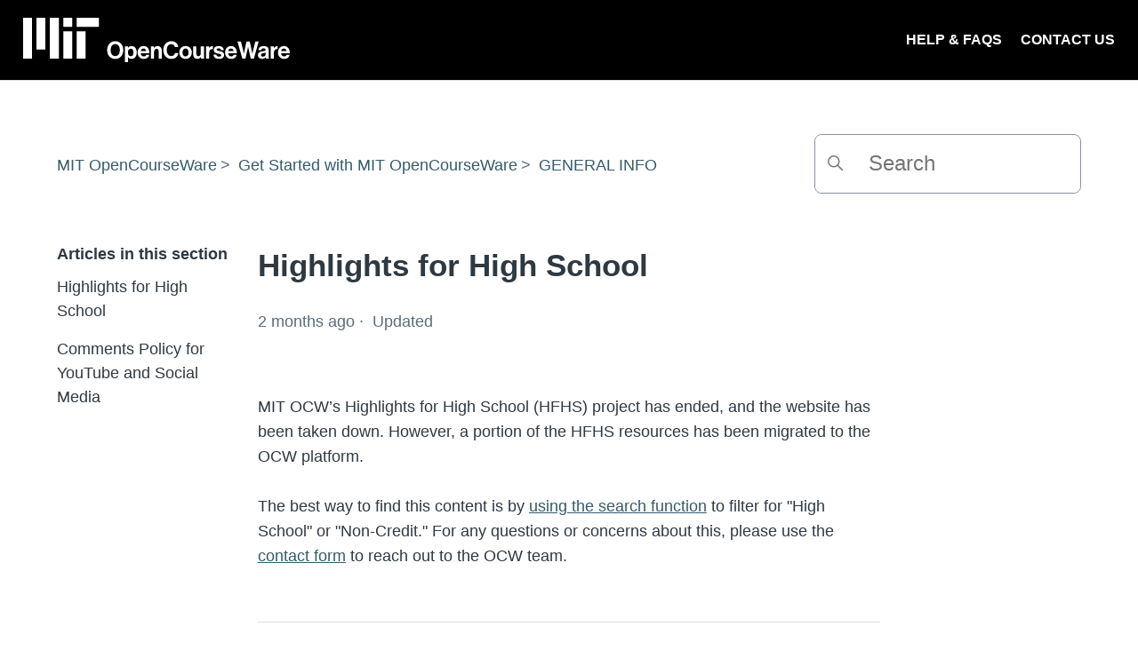

--- FILE ---
content_type: text/html; charset=utf-8
request_url: https://mitocw.zendesk.com/hc/en-us/articles/5332864282907-Highlights-for-High-School
body_size: 6873
content:
<!DOCTYPE html>
<html dir="ltr" lang="en-US">
<head>
  <meta charset="utf-8" />
  <!-- v26848 -->


  <title>Highlights for High School &ndash; MIT OpenCourseWare</title>

  

  <meta name="description" content="MIT OCW’s Highlights for High School (HFHS) project has ended, and the website has been taken down. However, a portion of the HFHS..." /><meta property="og:image" content="https://mitocw.zendesk.com/hc/theming_assets/01K60KYGCK6JN8N5GPDE1603SC" />
<meta property="og:type" content="website" />
<meta property="og:site_name" content="MIT OpenCourseWare" />
<meta property="og:title" content="Highlights for High School" />
<meta property="og:description" content="MIT OCW’s Highlights for High School (HFHS) project has ended, and the website has been taken down. However, a portion of the HFHS resources has been migrated to the OCW platform.The best way to fi..." />
<meta property="og:url" content="https://mitocw.zendesk.com/hc/en-us/articles/5332864282907-Highlights-for-High-School" />
<link rel="canonical" href="https://mitocw.zendesk.com/hc/en-us/articles/5332864282907-Highlights-for-High-School">
<link rel="alternate" hreflang="en-us" href="https://mitocw.zendesk.com/hc/en-us/articles/5332864282907-Highlights-for-High-School">
<link rel="alternate" hreflang="x-default" href="https://mitocw.zendesk.com/hc/en-us/articles/5332864282907-Highlights-for-High-School">

  <link rel="stylesheet" href="//static.zdassets.com/hc/assets/application-f34d73e002337ab267a13449ad9d7955.css" media="all" id="stylesheet" />
  <link rel="stylesheet" type="text/css" href="/hc/theming_assets/496487/4414678788891/style.css?digest=41439573443611">

  <link rel="icon" type="image/x-icon" href="/hc/theming_assets/01J017CGBKJAN0NQXVBD1HVBCG">

    

  <meta content="width=device-width, initial-scale=1.0" name="viewport" />
<link href="https://fonts.googleapis.com/css?family=Montserrat:300,400,500,600,700" rel="stylesheet">
<!-- Make the translated search clear button label available for use in JS -->
<!-- See buildClearSearchButton() in script.js -->
<script type="text/javascript">window.searchClearButtonLabelLocalized = "Clear search";</script>
<script type="application/ld+json">
    {
        "@context" : "https://schema.org",
        "@type" : "WebSite",
        "name" : "MIT OpenCourseWare",
        "url" : "https://mitocw.zendesk.com/hc/en-us"
    }
</script>

  
</head>
<body class="community-enabled">
  
  
  

  <a class="skip-navigation" tabindex="1" href="#main-content">Skip to main content</a>

<header class="header">
  <div class="header-left">
    <div class="logo">
      <a href=https://ocw.mit.edu>
        <img src="/hc/theming_assets/01K60KYGCK6JN8N5GPDE1603SC" class="site-logo" />
      </a>
    </div>
   </div>

  <div class="nav-wrapper-desktop">
    <nav class="user-nav" id="user-nav" aria-label="User navigation">
      <ul class="user-nav-list">
        <a class="support-center" title="Home" href="/hc/en-us">
          HELP & FAQS
        </a>
        
          <li><a href=https://ocw.mit.edu/contact/ class="submit-a-request">CONTACT US</a></li>
        
        
      </ul>
    </nav>
    
  </div>

  <div class="nav-wrapper-mobile">
    <button class="menu-button-mobile" aria-controls="user-nav-mobile" aria-expanded="false" aria-label="Toggle navigation menu">
      
      <svg xmlns="http://www.w3.org/2000/svg" width="16" height="16" focusable="false" viewBox="0 0 16 16" class="icon-menu">
        <path fill="none" stroke="currentColor" stroke-linecap="round" d="M1.5 3.5h13m-13 4h13m-13 4h13"/>
      </svg>
    </button>
    <nav class="menu-list-mobile" id="user-nav-mobile" aria-expanded="false">
      <ul class="menu-list-mobile-items">
        
          
          <li class="nav-divider"></li>
        
        <li class="item">
          <a class="support-center" title="Home" href="/hc/en-us">
            HELP & FAQS
          </a>
        </li>
        
          <li class="item"><a href=https://ocw.mit.edu/contact/ class="submit-a-request">CONTACT US</a></li>
        
        <li class="nav-divider"></li>
        
      </ul>
    </nav>
  </div>

</header>
<script>(function (w, d, s, l) {
    w[l] = w[l] || []; w[l].push({
      'gtm.start':
        new Date().getTime(), event: 'gtm.js'
    }); var f = d.getElementsByTagName(s)[0],
      j = d.createElement(s), dl = l != 'dataLayer' ? '&l=' + l : ''; j.async = true; j.src =
        'https://www.googletagmanager.com/gtm.js?id=GTM-NMQZ25T' + dl; f.parentNode.insertBefore(j, f);
  })(window, document, 'script', 'dataLayer');</script>
<!-- Google Tag Manager (noscript) -->
<noscript><iframe src="https://www.googletagmanager.com/ns.html?id=GTM-NMQZ25T" height="0" width="0"
    style="display:none;visibility:hidden"></iframe></noscript>
<!-- End Google Tag Manager (noscript) -->


  <main role="main">
    <div class="container-divider"></div>
<div class="container">
  <div class="sub-nav">
    <nav aria-label="Current location">
  <ol class="breadcrumbs">
    
      <li>
        
          <a href="/hc/en-us">MIT OpenCourseWare</a>
        
      </li>
    
      <li>
        
          <a href="/hc/en-us/categories/4414679122971-Get-Started-with-MIT-OpenCourseWare">Get Started with MIT OpenCourseWare</a>
        
      </li>
    
      <li>
        
          <a href="/hc/en-us/sections/5375576513563-GENERAL-INFO">GENERAL INFO</a>
        
      </li>
    
  </ol>
</nav>

    <div class="search-container">
      <svg xmlns="http://www.w3.org/2000/svg" width="12" height="12" focusable="false" viewBox="0 0 12 12" class="search-icon" aria-hidden="true">
        <circle cx="4.5" cy="4.5" r="4" fill="none" stroke="currentColor"/>
        <path stroke="currentColor" stroke-linecap="round" d="M11 11L7.5 7.5"/>
      </svg>
      <form role="search" class="search" data-search="" action="/hc/en-us/search" accept-charset="UTF-8" method="get"><input type="hidden" name="utf8" value="&#x2713;" autocomplete="off" /><input type="hidden" name="category" id="category" value="4414679122971" autocomplete="off" />
<input type="search" name="query" id="query" placeholder="Search" aria-label="Search" /></form>
    </div>
  </div>

  <div class="article-container" id="article-container">
    <aside class="article-sidebar" aria-labelledby="section-articles-title">
      
        <div class="collapsible-sidebar">
          <button type="button" class="collapsible-sidebar-toggle" aria-labelledby="section-articles-title" aria-expanded="false">
            <svg xmlns="http://www.w3.org/2000/svg" width="20" height="20" focusable="false" viewBox="0 0 12 12" aria-hidden="true" class="collapsible-sidebar-toggle-icon chevron-icon">
              <path fill="none" stroke="currentColor" stroke-linecap="round" d="M3 4.5l2.6 2.6c.2.2.5.2.7 0L9 4.5"/>
            </svg>
            <svg xmlns="http://www.w3.org/2000/svg" width="20" height="20" focusable="false" viewBox="0 0 12 12" aria-hidden="true" class="collapsible-sidebar-toggle-icon x-icon">
              <path stroke="currentColor" stroke-linecap="round" d="M3 9l6-6m0 6L3 3"/>
            </svg>
          </button>
          <span id="section-articles-title" class="collapsible-sidebar-title sidenav-title">
            Articles in this section
          </span>
          <div class="collapsible-sidebar-body">
            <ul>
              
                <li>
                  <a href="/hc/en-us/articles/5332864282907-Highlights-for-High-School" 
                     class="sidenav-item current-article"
                     aria-current="page">
                       Highlights for High School
                  </a>
                </li>
              
                <li>
                  <a href="/hc/en-us/articles/6636015233051-Comments-Policy-for-YouTube-and-Social-Media" 
                     class="sidenav-item "
                     >
                       Comments Policy for YouTube and Social Media
                  </a>
                </li>
              
            </ul>
            
          </div>
        </div>
      
    </aside>

    <article id="main-content" class="article">
      <header class="article-header">
        <h1 title="Highlights for High School" class="article-title">
          Highlights for High School
          
        </h1>

        <div class="article-author">
          
          <div class="article-meta">
            

            <div class="meta-group">
              
                <span class="meta-data"><time datetime="2025-11-03T17:02:36Z" title="2025-11-03T17:02:36Z" data-datetime="relative">November 03, 2025 17:02</time></span>
                <span class="meta-data">Updated</span>
              
            </div>
          </div>
        </div>

        
      </header>

      <section class="article-info">
        <div class="article-content">
          <div class="article-body"><p>MIT OCW’s Highlights for High School (HFHS) project has ended, and the website has been taken down. However, a portion of the HFHS resources has been migrated to the OCW platform.<br><br>The best way to find this content is by <a href="https://ocw.mit.edu/search/?q=" target="_blank" rel="noopener noreferrer">using the search function</a> to filter for "High School" or "Non-Credit." For any questions or concerns about this, please use the <a href="https://ocw.mit.edu/contact" target="_self">contact form</a> to reach out to the OCW team.</p></div>

          

          
        </div>
      </section>

      <footer>
        <div class="article-footer">
          
          
        </div>
        
          <div class="article-votes">
            <h2 class="article-votes-question" id="article-votes-label">Was this article helpful?</h2>
            <div class="article-votes-controls" role="group" aria-labelledby="article-votes-label">
              <button type="button" class="button article-vote article-vote-up" data-auth-action="signin" aria-label="This article was helpful" aria-pressed="false">Yes</button>
              <button type="button" class="button article-vote article-vote-down" data-auth-action="signin" aria-label="This article was not helpful" aria-pressed="false">No</button>
            </div>
            <small class="article-votes-count">
              <span class="article-vote-label">1 out of 1 found this helpful</span>
            </small>
          </div>
        

        <div class="article-more-questions">
          Have more questions? <a href="/hc/en-us/requests/new">Submit a request</a>
        </div>
        <div class="article-return-to-top">
          <a href="#article-container">
            Return to top
            <svg xmlns="http://www.w3.org/2000/svg" class="article-return-to-top-icon" width="20" height="20" focusable="false" viewBox="0 0 12 12" aria-hidden="true">
              <path fill="none" stroke="currentColor" stroke-linecap="round" d="M3 4.5l2.6 2.6c.2.2.5.2.7 0L9 4.5"/>
            </svg>
          </a>
        </div>
      </footer>

      <div class="article-relatives">
        
          <div data-recent-articles></div>
        
        
          
  <section class="related-articles">
    
      <h2 class="related-articles-title">Related articles</h2>
    
    <ul>
      
        <li>
          <a href="/hc/en-us/related/click?data=[base64]" rel="nofollow">For Learners</a>
        </li>
      
        <li>
          <a href="/hc/en-us/related/click?data=[base64]%3D--5ed4fb370e50b9d9d62bdc4eb6fb18db58803405" rel="nofollow">What is OCW?</a>
        </li>
      
        <li>
          <a href="/hc/en-us/related/click?data=[base64]%3D--e03fc87e0415b0cb64178a400bfd66eeb656fdd9" rel="nofollow">Comments Policy for YouTube and Social Media</a>
        </li>
      
        <li>
          <a href="/hc/en-us/related/click?data=BAh7CjobZGVzdGluYXRpb25fYXJ0aWNsZV9pZGwrCJuwbO59BDoYcmVmZXJyZXJfYXJ0aWNsZV9pZGwrCBsxe6fZBDoLbG9jYWxlSSIKZW4tdXMGOgZFVDoIdXJsSSI%2BL2hjL2VuLXVzL2FydGljbGVzLzQ5Mzg5MTc1MjM2MTEtQWJvdXQtdGhlLU1JVC1DdXJyaWN1bHVtBjsIVDoJcmFua2kJ--4db51d74f6422cbcb44eea8ac361c795ea6e2cd0" rel="nofollow">About the MIT Curriculum</a>
        </li>
      
        <li>
          <a href="/hc/en-us/related/click?data=[base64]%3D%3D--0e10d79f447b06771f40bc378518c142e7016782" rel="nofollow">How do I use OCW?</a>
        </li>
      
    </ul>
  </section>


        
      </div>
      
    </article>
  </div>
</div>

  </main>

  <footer class="footer">
  
  <div class="contact-block">
    <div class="footer-inner">
      <h1>Can&#39;t find what you&#39;re looking for?</h1>
      
        <a href=https://ocw.mit.edu/contact/ class="submit-a-request btn" role="button">Contact Us</a>
      
    </div>
  </div>
  

  <div class="footer_container">
    <div class="footer-top">
      <div id="open-learning-logo">
        <a href="https://openlearning.mit.edu/">
        <img src="/hc/theming_assets/01K60KYHTFZ309W7NGX8FXTQSK" alt="MIT" loading="lazy" />
        </a>
      </div>
      <div class="support-link-container">
        <a href="https://accessibility.mit.edu/">Accessibility</a>
        <a href="https://creativecommons.org/licenses/by-nc-sa/4.0/">Creative Commons License</a>
        <a href="https://ocw.mit.edu/pages/privacy-and-terms-of-use/">Terms and Conditions</a>
      </div>
    </div>
    <div class="footer-mid">
      <div class="about-courseware">
        <p class="my-0">
          MIT OpenCourseWare is an online publication of materials from over 2,500
          MIT courses, freely sharing knowledge with learners and educators around
          the world. <a href="https://ocw.mit.edu/about/">Learn more</a>
        </p>
      </div>
      <div class="support-links-sm">
        <a href="https://accessibility.mit.edu">Accessibility</a>
        <a href="https://creativecommons.org/licenses/by-nc-sa/4.0/">Creative Commons License</a>
        <a href="/pages/privacy-and-terms-of-use/">Terms and Conditions</a>
      </div>
      <div class="oeg-section">
        <p class="my-0">
          PROUD MEMBER OF :
          <a href="https://www.oeglobal.org/" target="_blank"><img src="/hc/theming_assets/01J017QVCD70XQDGQ0D9APV316"
              alt="Open Education Global" /></a>
        </p>
      </div>
    </div>
    <div class="footer-bottom">
      <div class="copyright-section">
        <p class="my-0">
          © 2001–<span id="date"></span> Massachusetts Institute of Technology
        </p>
      </div>
      <div class="horizontal-list">
      <ul class="p-0">
        <li>
          <a
            class="img-link"
            href="https://www.facebook.com/MITOCW"
            target="_blank"
          >
            <img
              class="footer-social-icon"
              src="/hc/theming_assets/01J017QVRN349QJ5TSCG1H71CV"
              alt="facebook"
            />
          </a>
        </li>
        <li>
          <a
            class="img-link"
            href="https://www.instagram.com/mitocw"
            target="_blank"
          >
            <img
              class="footer-social-icon"
              src="/hc/theming_assets/01J017QWCRPZHEHEA76KCHM6TT"
              alt="instagram"
            />
          </a>
        </li>
        <li>
          <a class="img-link" href="https://twitter.com/MITOCW" target="_blank">
            <img class="footer-social-icon" src="/hc/theming_assets/01J017QX8XTG0QD423SY4VXV9J" alt="twitter" />
          </a>
        </li>
        <li>
          <a
            class="img-link"
            href="https://www.youtube.com/mitocw"
            target="_blank"
          >
            <img class="footer-social-icon" src="/hc/theming_assets/01J017QXMV5ET51ZXVEG19KNQP" alt="youtube" />
          </a>
        </li>
        <li>
          <a
            class="img-link"
            href="https://www.linkedin.com/company/mit-opencourseware/"
            target="_blank"
          >
            <img
              class="footer-social-icon"
              src="/hc/theming_assets/01J017QWWQSMCAJKSKJWK42JD5"
              alt="LinkedIn"
            />
          </a>
        </li>
      </ul>
    </div>
    </div>

    <div class="footer-language-selector">
      
    </div>
  </div>
 </div>
</footer>
<script>
  document.getElementById("date").append(new Date().getFullYear());
</script>


    <div class="powered-by-zendesk">
  <svg xmlns="http://www.w3.org/2000/svg" width="26" height="26" focusable="false" viewBox="0 0 26 26">
    <path d="M12 8.2v14.5H0zM12 3c0 3.3-2.7 6-6 6S0 6.3 0 3h12zm2 19.7c0-3.3 2.7-6 6-6s6 2.7 6 6H14zm0-5.2V3h12z"/>
  </svg>

  <a href="https://www.zendesk.com/service/help-center/?utm_source=helpcenter&utm_medium=poweredbyzendesk&utm_campaign=text&utm_content=MIT+Open+Learning" target="_blank" rel="nofollow">Powered by Zendesk</a>
</div>


  <!-- / -->

  
  <script src="//static.zdassets.com/hc/assets/en-us.bbb3d4d87d0b571a9a1b.js"></script>
  <script src="https://odl.zendesk.com/auth/v2/host/without_iframe.js" data-brand-id="4414678788891" data-return-to="https://mitocw.zendesk.com/hc/en-us/articles/5332864282907-Highlights-for-High-School" data-theme="hc" data-locale="en-us" data-auth-origin="4414678788891,false,true"></script>

  <script type="text/javascript">
  /*

    Greetings sourcecode lurker!

    This is for internal Zendesk and legacy usage,
    we don't support or guarantee any of these values
    so please don't build stuff on top of them.

  */

  HelpCenter = {};
  HelpCenter.account = {"subdomain":"odl","environment":"production","name":"MIT Open Learning"};
  HelpCenter.user = {"identifier":"da39a3ee5e6b4b0d3255bfef95601890afd80709","email":null,"name":"","role":"anonymous","avatar_url":"https://assets.zendesk.com/hc/assets/default_avatar.png","is_admin":false,"organizations":[],"groups":[]};
  HelpCenter.internal = {"asset_url":"//static.zdassets.com/hc/assets/","web_widget_asset_composer_url":"https://static.zdassets.com/ekr/snippet.js","current_session":{"locale":"en-us","csrf_token":null,"shared_csrf_token":null},"usage_tracking":{"event":"article_viewed","data":"[base64]--612eed125d3ac48b150efbca53df7f129ce039b4","url":"https://mitocw.zendesk.com/hc/activity"},"current_record_id":"5332864282907","current_record_url":"/hc/en-us/articles/5332864282907-Highlights-for-High-School","current_record_title":"Highlights for High School","current_text_direction":"ltr","current_brand_id":4414678788891,"current_brand_name":"MIT OpenCourseWare Help \u0026 FAQs","current_brand_url":"https://mitocw.zendesk.com","current_brand_active":true,"current_path":"/hc/en-us/articles/5332864282907-Highlights-for-High-School","show_autocomplete_breadcrumbs":true,"user_info_changing_enabled":false,"has_user_profiles_enabled":true,"has_end_user_attachments":true,"user_aliases_enabled":false,"has_anonymous_kb_voting":false,"has_multi_language_help_center":true,"show_at_mentions":true,"embeddables_config":{"embeddables_web_widget":false,"embeddables_help_center_auth_enabled":false,"embeddables_connect_ipms":false},"answer_bot_subdomain":"static","gather_plan_state":"subscribed","has_article_verification":true,"has_gather":true,"has_ckeditor":true,"has_community_enabled":true,"has_community_badges":true,"has_community_post_content_tagging":false,"has_gather_content_tags":true,"has_guide_content_tags":true,"has_user_segments":true,"has_answer_bot_web_form_enabled":false,"has_garden_modals":false,"theming_cookie_key":"hc-da39a3ee5e6b4b0d3255bfef95601890afd80709-2-preview","is_preview":false,"has_search_settings_in_plan":true,"theming_api_version":3,"theming_settings":{"brand_color":"#A31F34","brand_text_color":"#FFFFFF","text_color":"#2F3941","link_color":"#355b6b","article_link_color":"#1F73B7","visited_article_link_color":"#A31F34","hover_link_color":"#0F3554","visited_link_color":"#9358B0","background_color":"#FFFFFF","header_background_color":"#000000","heading_font":"Helvetica, Arial, sans-serif","text_font":"Helvetica, Arial, sans-serif","logo":"/hc/theming_assets/01K60KYGCK6JN8N5GPDE1603SC","show_brand_name":true,"favicon":"/hc/theming_assets/01J017CGBKJAN0NQXVBD1HVBCG","homepage_background_image":"/hc/theming_assets/01J0175PC1EFABD67Q2RKZRM6V","community_background_image":"/hc/theming_assets/01J0175PSQNK4V7QJ65FNFFQSK","ocw_background":"/hc/theming_assets/01J017QT92RMAFXY9FMJTNGB77","mit_footer_logo":"/hc/theming_assets/01K60KYHTFZ309W7NGX8FXTQSK","oeg_logo":"/hc/theming_assets/01J017QVCD70XQDGQ0D9APV316","facebook_logo":"/hc/theming_assets/01J017QVRN349QJ5TSCG1H71CV","instagram_logo":"/hc/theming_assets/01J017QWCRPZHEHEA76KCHM6TT","linked_in":"/hc/theming_assets/01J017QWWQSMCAJKSKJWK42JD5","twitter_logo":"/hc/theming_assets/01J017QX8XTG0QD423SY4VXV9J","youtube_logo":"/hc/theming_assets/01J017QXMV5ET51ZXVEG19KNQP","community_image":"/hc/theming_assets/01J0175Q8JP0WTYTT1N153FXTK","show_user_info":false,"mit_link":"https://mit.edu/","ocw_link":"https://ocw.mit.edu","contact_us":"https://ocw.mit.edu/contact/","gtm_id":"GTM-NMQZ25T","instant_search":true,"scoped_kb_search":true,"scoped_community_search":true,"show_recent_activity":false,"show_articles_in_section":true,"show_article_author":false,"show_article_comments":false,"show_follow_article":false,"show_recently_viewed_articles":true,"show_related_articles":true,"show_article_sharing":false,"show_follow_section":true,"show_follow_post":true,"show_post_sharing":true,"show_follow_topic":true,"show_contact_us_section":true,"contact_us_header":"Can't find what you're looking for?","mit_address":"Massachusetts Institute of Technology\n77 Massachusetts Avenue Cambridge, MA 02139","mit_home":"https://mit.edu/","ocw_privacy_policy":"https://ocw.mit.edu/pages/privacy-and-terms-of-use/","ocw_creative_common":"https://creativecommons.org/licenses/by-nc-sa/4.0/","ocw_accessibility":"https://accessibility.mit.edu/","ocw_learn_more":"https://ocw.mit.edu/about/","request_list_beta":false},"has_pci_credit_card_custom_field":true,"help_center_restricted":false,"is_assuming_someone_else":false,"flash_messages":[],"user_photo_editing_enabled":true,"user_preferred_locale":"en-us","base_locale":"en-us","login_url":"/hc/en-us/signin?return_to=https%3A%2F%2Fmitocw.zendesk.com%2Fhc%2Fen-us%2Farticles%2F5332864282907-Highlights-for-High-School","has_alternate_templates":true,"has_custom_statuses_enabled":false,"has_hc_generative_answers_setting_enabled":true,"has_generative_search_with_zgpt_enabled":false,"has_suggested_initial_questions_enabled":false,"has_guide_service_catalog":true,"has_service_catalog_search_poc":false,"has_service_catalog_itam":false,"has_csat_reverse_2_scale_in_mobile":false,"has_knowledge_navigation":false,"has_unified_navigation":false,"has_unified_navigation_eap_access":false,"has_csat_bet365_branding":false,"version":"v26848","dev_mode":false};
</script>

  
  
  <script src="//static.zdassets.com/hc/assets/hc_enduser-be182e02d9d03985cf4f06a89a977e3d.js"></script>
  <script type="text/javascript" src="/hc/theming_assets/496487/4414678788891/script.js?digest=41439573443611"></script>
  
</body>
</html>

--- FILE ---
content_type: image/svg+xml
request_url: https://mitocw.zendesk.com/hc/theming_assets/01K60KYHTFZ309W7NGX8FXTQSK
body_size: 1293
content:
<svg version="1.1" id="Artwork" xmlns="http://www.w3.org/2000/svg" xmlns:xlink="http://www.w3.org/1999/xlink" x="0px" y="0px" viewBox="0 0 3116.072 799.307" style="enable-background:new 0 0 3116.072 799.307;" xml:space="preserve">
<path d="M720,725.879h160v-480H720V725.879z M960,165.879h400v-160H960V165.879z M720,5.879h160v160H720V5.879z M480,725.879h160  v-720H480V725.879z M240,565.879h160v-560H240V565.879z M0,725.879h160v-720H0V725.879z M960,725.879h160v-480H960V725.879z"/>
<g>
	<path d="M1543.077,425.875h60.84v249.233h140.981v50.771h-201.821V425.875z"/>
	<path d="M1758.32,618.045c0-63.777,43.218-113.288,106.155-113.288c69.231,0,106.155,52.868,106.155,129.652h-156.086   c4.196,33.147,22.657,53.707,54.966,53.707c22.238,0,35.245-10.07,41.539-26.435h56.225c-7.973,38.183-41.959,70.491-97.344,70.491   C1798.601,732.173,1758.32,682.241,1758.32,618.045z M1815.384,594.968h95.666c-1.679-27.273-19.721-46.154-45.735-46.154   C1835.104,548.813,1820.419,566.855,1815.384,594.968z"/>
	<path d="M2125.87,701.962h-0.839c-10.909,16.364-26.434,28.952-63.357,28.952c-44.057,0-75.106-23.077-75.106-65.875   c0-47.414,38.603-62.519,86.436-69.232c35.664-5.035,52.028-7.972,52.028-24.336c0-15.524-12.168-25.595-36.084-25.595   c-26.854,0-39.861,9.65-41.539,30.21h-50.771c1.679-37.763,29.791-70.909,92.729-70.909c64.616,0,90.631,28.951,90.631,79.302   V693.99c0,16.363,2.518,26.015,7.553,29.79v2.099h-54.966C2129.228,721.683,2127.129,711.612,2125.87,701.962z M2126.29,649.934   v-32.309c-10.07,5.875-25.595,9.231-39.86,12.588c-29.791,6.714-44.477,13.427-44.477,33.567c0,20.14,13.427,27.272,33.567,27.272   C2108.248,691.053,2126.29,670.913,2126.29,649.934z"/>
	<path d="M2271.04,545.037h1.259c13.007-24.336,27.692-36.924,52.867-36.924c6.294,0,10.07,0.42,13.428,1.679v49.931h-1.259   c-37.344-3.776-64.197,15.944-64.197,61.26v104.896h-57.063V510.631h54.966V545.037z"/>
	<path d="M2419.15,540.002h1.259c14.686-23.077,34.406-35.245,63.777-35.245c44.476,0,74.267,33.566,74.267,80.561v140.562h-57.063   v-132.17c0-23.077-13.427-39.441-37.344-39.441c-25.175,0-43.637,20.141-43.637,49.512v122.1h-57.063V510.631h55.805V540.002z"/>
	<path d="M2593.693,425.875h57.063v51.189h-57.063V425.875z M2593.693,510.631h57.063v215.248h-57.063V510.631z"/>
	<path d="M2743.483,540.002h1.259c14.686-23.077,34.406-35.245,63.777-35.245c44.476,0,74.267,33.566,74.267,80.561v140.562h-57.063   v-132.17c0-23.077-13.427-39.441-37.344-39.441c-25.175,0-43.637,20.141-43.637,49.512v122.1h-57.063V510.631h55.805V540.002z"/>
	<path d="M2912.153,732.173h56.644c4.615,13.427,16.784,23.916,43.218,23.916c32.308,0,47.833-15.524,47.833-44.896v-23.497h-1.259   c-12.588,14.266-28.952,25.175-56.225,25.175c-47.833,0-94.827-37.763-94.827-102.798c0-64.197,38.603-105.316,93.148-105.316   c26.854,0,46.574,10.489,59.581,28.532h0.84v-22.658h54.966v198.884c0,30.21-9.65,50.771-25.595,65.456   c-18.043,16.783-45.735,24.336-77.624,24.336C2954.111,799.307,2918.027,774.131,2912.153,732.173z M3062.784,608.814   c0-31.47-16.783-58.323-51.189-58.323c-28.951,0-48.252,22.658-48.252,58.742c0,36.504,19.301,57.903,48.672,57.903   C3048.099,667.137,3062.784,640.703,3062.784,608.814z"/>
</g>
<g>
	<path d="M1530.07,156.506C1530.07,66.715,1586.295,0,1674.827,0c88.533,0,144.338,66.715,144.338,156.506   c0,89.792-55.805,156.086-144.338,156.086C1586.295,312.592,1530.07,246.298,1530.07,156.506z M1757.066,156.506   c0-60.001-26.854-106.575-81.819-106.575s-83.078,46.574-83.078,106.575c0,59.581,28.112,106.155,83.078,106.155   S1757.066,216.087,1757.066,156.506z"/>
	<path d="M1847.692,90.631h54.966v26.854h1.259c13.846-18.881,33.986-32.728,63.357-32.728c57.063,0,93.567,46.574,93.567,113.708   c0,69.651-37.763,113.708-93.147,113.708c-30.211,0-49.932-12.168-62.1-30.63h-0.839v94.826h-57.063V90.631z M2002.939,200.143   c0-40.699-14.267-69.231-49.512-69.231c-35.665,0-49.931,30.63-49.931,69.231c0,39.021,18.042,64.616,52.029,64.616   C1984.478,264.759,2002.939,240.843,2002.939,200.143z"/>
	<path d="M2076.782,198.045c0-63.777,43.218-113.288,106.155-113.288c69.232,0,106.156,52.868,106.156,129.652h-156.087   c4.196,33.147,22.658,53.707,54.966,53.707c22.238,0,35.246-10.07,41.539-26.435h56.225c-7.972,38.183-41.958,70.491-97.344,70.491   C2117.062,312.173,2076.782,262.241,2076.782,198.045z M2133.847,174.968h95.665c-1.678-27.273-19.721-46.154-45.734-46.154   C2153.567,128.813,2138.882,146.855,2133.847,174.968z"/>
	<path d="M2371.325,120.002h1.259c14.686-23.077,34.406-35.245,63.777-35.245c44.476,0,74.267,33.566,74.267,80.561v140.562h-57.063   v-132.17c0-23.077-13.427-39.441-37.344-39.441c-25.175,0-43.637,20.141-43.637,49.512v122.1h-57.063V90.631h55.805V120.002z"/>
</g>
</svg>